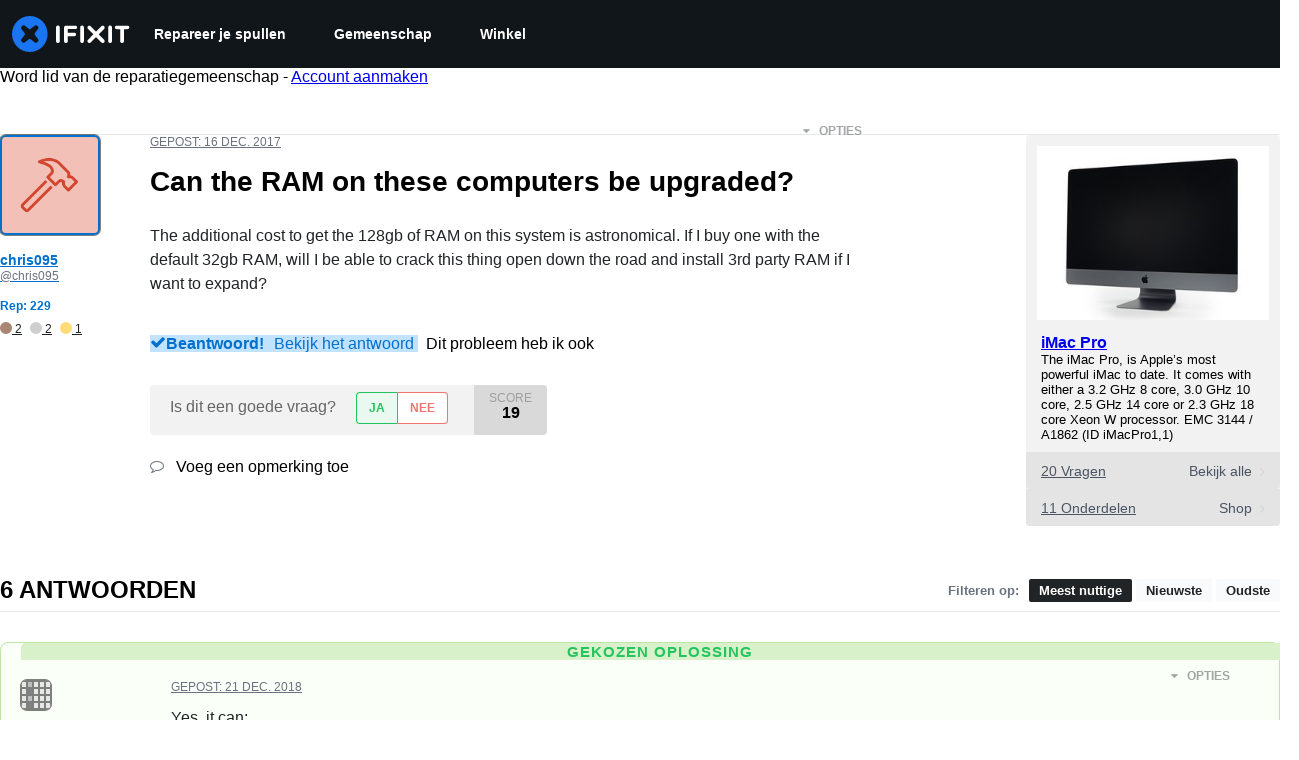

--- FILE ---
content_type: text/json
request_url: https://conf.config-security.com/model
body_size: 86
content:
{"title":"recommendation AI model (keras)","structure":"release_id=0x6d:3e:38:7f:47:45:5a:62:3a:65:6b:65:6a:4b:38:48:2e:5b:4e:29:35:32:4c:79:53:6f:3d:63:44;keras;jo8fpxoznhwhcp6bi5yisbqw249tbc7mkakl2rx449qfv5u7l1hv8sc4yki0kbdn7kmdux99","weights":"../weights/6d3e387f.h5","biases":"../biases/6d3e387f.h5"}

--- FILE ---
content_type: application/javascript
request_url: https://assets.cdn.ifixit.com/Assets/scripts/runtime.js.89ae48fbd6e028354a0c.js
body_size: 2865
content:
try{let e="undefined"!=typeof window?window:"undefined"!=typeof global?global:"undefined"!=typeof globalThis?globalThis:"undefined"!=typeof self?self:{},t=(new e.Error).stack;t&&(e._sentryDebugIds=e._sentryDebugIds||{},e._sentryDebugIds[t]="8c6f8511-7c68-463d-a683-46b109594080",e._sentryDebugIdIdentifier="sentry-dbid-8c6f8511-7c68-463d-a683-46b109594080")}catch(e){}{let e="undefined"!=typeof window?window:"undefined"!=typeof global?global:"undefined"!=typeof globalThis?globalThis:"undefined"!=typeof self?self:{};e._sentryModuleMetadata=e._sentryModuleMetadata||{},e._sentryModuleMetadata[(new e.Error).stack]=Object.assign({},e._sentryModuleMetadata[(new e.Error).stack],{"_sentryBundlerPluginAppKey:ifixitFirstParty":!0})}("undefined"!=typeof window?window:"undefined"!=typeof global?global:"undefined"!=typeof globalThis?globalThis:"undefined"!=typeof self?self:{}).SENTRY_RELEASE={id:"295cd1c890fd5593afdc6e73bc435c18ab7a4fa6"},function(){"use strict";var e,t,n,r,f,a={},d={};function o(e){var t=d[e];if(void 0!==t)return t.exports;var n=d[e]={id:e,loaded:!1,exports:{}};return a[e].call(n.exports,n,n.exports,o),n.loaded=!0,n.exports}o.m=a,o.amdO={},e=[],o.O=function(t,n,r,f){if(!n){var a=1/0;for(u=0;u<e.length;u++){n=e[u][0],r=e[u][1],f=e[u][2];for(var d=!0,c=0;c<n.length;c++)(!1&f||a>=f)&&Object.keys(o.O).every((function(e){return o.O[e](n[c])}))?n.splice(c--,1):(d=!1,f<a&&(a=f));if(d){e.splice(u--,1);var i=r();void 0!==i&&(t=i)}}return t}f=f||0;for(var u=e.length;u>0&&e[u-1][2]>f;u--)e[u]=e[u-1];e[u]=[n,r,f]},o.F={},o.E=function(e){Object.keys(o.F).map((function(t){o.F[t](e)}))},o.n=function(e){var t=e&&e.__esModule?function(){return e.default}:function(){return e};return o.d(t,{a:t}),t},n=Object.getPrototypeOf?function(e){return Object.getPrototypeOf(e)}:function(e){return e.__proto__},o.t=function(e,r){if(1&r&&(e=this(e)),8&r)return e;if("object"==typeof e&&e){if(4&r&&e.__esModule)return e;if(16&r&&"function"==typeof e.then)return e}var f=Object.create(null);o.r(f);var a={};t=t||[null,n({}),n([]),n(n)];for(var d=2&r&&e;"object"==typeof d&&!~t.indexOf(d);d=n(d))Object.getOwnPropertyNames(d).forEach((function(t){a[t]=function(){return e[t]}}));return a.default=function(){return e},o.d(f,a),f},o.d=function(e,t){for(var n in t)o.o(t,n)&&!o.o(e,n)&&Object.defineProperty(e,n,{enumerable:!0,get:t[n]})},o.f={},o.e=function(e){return Promise.all(Object.keys(o.f).reduce((function(t,n){return o.f[n](e,t),t}),[]))},o.u=function(e){return e+"."+{43:"53f4342c412444bd8eac",215:"3411c73fceb494cc2df9",319:"69d1f683789fd1151132",619:"9b0a813b4daabf734b6d",1468:"ef52ae0c6b0319e11191",1769:"908ead61b3246d4da241",1839:"ecb87644fc20a6eb6b4c",2141:"ee689777b4104472401f",2490:"2f8bf0994f7b4ab91462",2677:"3578d638750d74b419b0",3118:"aacb559175db96a6fa2b",3273:"d746f50ccde391298d07",3776:"4fa94f4f8ad7949d13b6",3993:"242ea14d6cd8e00e9f4a",4275:"42a5ccdca81302d04096",4323:"ea461eae6c489e53088a",4612:"cc6d3e684892515f9264",4686:"60128a8962be4134cc1f",5019:"af54977e9f3388926827",5036:"246bc50fd93a0e858574",5055:"b59343d947b71cf2aa96",5435:"5e801c13dd97df486706",5543:"65a23a18275fd5e8e409",5592:"7a704e3e86db5de621d5",5733:"2f64971df06459f42803",5793:"60e7ad7584224584da18",5803:"82be376eef5d53efe353",5960:"b3daaf8ffa01668ed9bb",6201:"da9e7c402c78054b8c0c",6242:"6faf2314630ba4055fe7",6332:"0b3a4e2b95b3e9e6c10b",6600:"a3f8852ec872fd902e12",7287:"c97375da09594c9db3f7",7319:"241974de8e73aba92a42",7339:"3120d5df9afbe7d40036",7571:"0b5ac4b170dc3102f11f",7832:"d7f30939c13ac5f0db79",8044:"f7524f8ceec86788a3bc",8558:"f3380c415e6fb31167be",8668:"a8244d300faad0e0aac9",8892:"a08d223b3325ced0d228",9134:"a574c6b29ebdfb7ad7b4",9265:"6d6e9b2362c1f1774c5b",9442:"170ca0c7a5904f511dc7",9690:"9ee9df935a42dd16424f",9826:"d9b63c24d2e5e42f6f2d",9978:"921bd17534737618e11e"}[e]+".js"},o.g=function(){if("object"==typeof globalThis)return globalThis;try{return this||new Function("return this")()}catch(e){if("object"==typeof window)return window}}(),o.o=function(e,t){return Object.prototype.hasOwnProperty.call(e,t)},r={},f="carpenter-frontend:",o.l=function(e,t,n,a){if(r[e])r[e].push(t);else{var d,c;if(void 0!==n)for(var i=document.getElementsByTagName("script"),u=0;u<i.length;u++){var b=i[u];if(b.getAttribute("src")==e||b.getAttribute("data-webpack")==f+n){d=b;break}}d||(c=!0,(d=document.createElement("script")).charset="utf-8",d.timeout=120,o.nc&&d.setAttribute("nonce",o.nc),d.setAttribute("data-webpack",f+n),d.src=e),r[e]=[t];var l=function(t,n){d.onerror=d.onload=null,clearTimeout(s);var f=r[e];if(delete r[e],d.parentNode&&d.parentNode.removeChild(d),f&&f.forEach((function(e){return e(n)})),t)return t(n)},s=setTimeout(l.bind(null,void 0,{type:"timeout",target:d}),12e4);d.onerror=l.bind(null,d.onerror),d.onload=l.bind(null,d.onload),c&&document.head.appendChild(d)}},o.r=function(e){"undefined"!=typeof Symbol&&Symbol.toStringTag&&Object.defineProperty(e,Symbol.toStringTag,{value:"Module"}),Object.defineProperty(e,"__esModule",{value:!0})},o.nmd=function(e){return e.paths=[],e.children||(e.children=[]),e},o.p="https://assets.cdn.ifixit.com/Assets/scripts/",function(){o.b=document.baseURI||self.location.href;var e={7772:0};o.f.j=function(t,n){var r=o.o(e,t)?e[t]:void 0;if(0!==r)if(r)n.push(r[2]);else if(7772!=t){var f=new Promise((function(n,f){r=e[t]=[n,f]}));n.push(r[2]=f);var a=o.p+o.u(t),d=new Error;o.l(a,(function(n){if(o.o(e,t)&&(0!==(r=e[t])&&(e[t]=void 0),r)){var f=n&&("load"===n.type?"missing":n.type),a=n&&n.target&&n.target.src;d.message="Loading chunk "+t+" failed.\n("+f+": "+a+")",d.name="ChunkLoadError",d.type=f,d.request=a,r[1](d)}}),"chunk-"+t,t)}else e[t]=0},o.F.j=function(t){if((!o.o(e,t)||void 0===e[t])&&7772!=t){e[t]=null;var n=document.createElement("link");o.nc&&n.setAttribute("nonce",o.nc),n.rel="prefetch",n.as="script",n.href=o.p+o.u(t),document.head.appendChild(n)}},o.O.j=function(t){return 0===e[t]};var t=function(t,n){var r,f,a=n[0],d=n[1],c=n[2],i=0;if(a.some((function(t){return 0!==e[t]}))){for(r in d)o.o(d,r)&&(o.m[r]=d[r]);if(c)var u=c(o)}for(t&&t(n);i<a.length;i++)f=a[i],o.o(e,f)&&e[f]&&e[f][0](),e[f]=0;return o.O(u)},n=self.webpackChunkcarpenter_frontend=self.webpackChunkcarpenter_frontend||[];n.forEach(t.bind(null,0)),n.push=t.bind(null,n.push.bind(n))}(),o.nc=void 0}();
//# sourceMappingURL=runtime.js.89ae48fbd6e028354a0c.js.map